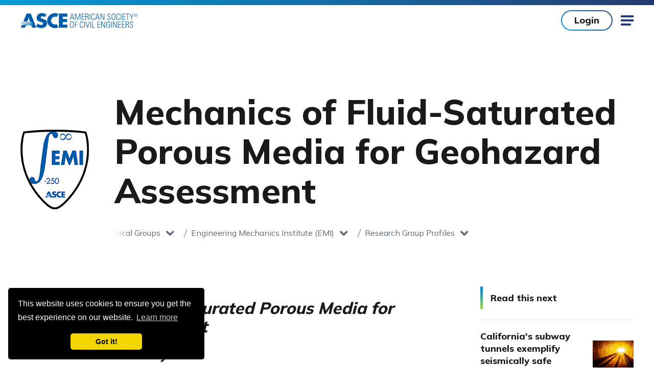

--- FILE ---
content_type: text/html; charset=utf-8
request_url: https://www.asce.org/communities/institutes-and-technical-groups/engineering-mechanics-institute/research-group-profiles/mechanics-of-fluid-saturated-porous-media-for-geohazard-assessment/
body_size: 15333
content:

<!doctype html>
<html lang="en-US" dir="ltr" data-disqus-src="asce-1" data-page-id="4e935c84c31844f7a0dd1921cc7701b9">
<head>
    <!-- Google Tag Manager -->
   

    <script>
             //test GTM ID is GTM-5KJLGDL
        (function (w, d, s, l, i) {
            w[l] = w[l] || []; w[l].push({
                'gtm.start':
                    new Date().getTime(), event: 'gtm.js'
            }); var f = d.getElementsByTagName(s)[0],
                j = d.createElement(s), dl = l != 'dataLayer' ? '&l=' + l : ''; j.async = true; j.src =
                'https://www.googletagmanager.com/gtm.js?id=' + i + dl; f.parentNode.insertBefore(j, f);
        })(window, document, 'script', 'dataLayer', 'GTM-5CMHVPG');

    </script>
    <!-- End Google Tag Manager -->
	
	<!-- Google Tag Manager for Chatbot -->

	<script>(function(w,d,s,l,i){w[l]=w[l]||[];w[l].push({'gtm.start':
	new Date().getTime(),event:'gtm.js'});var f=d.getElementsByTagName(s)[0],
	j=d.createElement(s),dl=l!='dataLayer'?'&l='+l:'';j.async=true;j.src=
	'https://www.googletagmanager.com/gtm.js?id='+i+dl;f.parentNode.insertBefore(j,f);
	})(window,document,'script','dataLayer','GTM-WNX92FK6');</script>

	<!-- End Google Tag Manager -->
	
    
    <link rel="stylesheet" href="https://cdn.icomoon.io/55136/ASCE/style.css?64vc5t">
    
    <link rel="preload" crossorigin="anonymous" as="font" href="/assets/fonts/icomoon.woff2?50r3zn">

    
    <link rel="preconnect" crossorigin="anonymous" href="//ajax.googleapis.com">
    <link rel="preconnect" crossorigin="anonymous" href="//use.typekit.net">
    <link rel="preconnect" crossorigin="anonymous" href="//p.typekit.net">
    <link rel="preconnect" crossorigin="anonymous" href="//cloud.typenetwork.com">
    <link rel="preconnect" crossorigin="anonymous" href="//www.google-analytics.com">
    <link rel="preconnect" crossorigin="anonymous" href="//www.google.com">
    <link rel="preconnect" crossorigin="anonymous" href="//stats.g.doubleclick.net">
    <link rel="preconnect" href="https://fonts.gstatic.com">

    
    <link href="https://fonts.googleapis.com/css2?family=Mulish:wght@400;500;700;800&display=swap" rel="stylesheet">

    <meta charset="utf-8">
    <meta http-equiv="X-UA-Compatible" content="IE=edge">
    <meta name="viewport" content="width=device-width, initial-scale=1.0">

    <title>Mechanics of Fluid-Saturated Porous Media for Geohazard Assessment | ASCE
</title>
    <meta name="description" content="EMI research group profile of Northwestern University on Mechanics of Fluid-Saturated Porous Media for Geohazard Assessment." />
    <meta name="keywords" content="" />
        <link rel="canonical" href="https://www.asce.org/communities/institutes-and-technical-groups/engineering-mechanics-institute/research-group-profiles/mechanics-of-fluid-saturated-porous-media-for-geohazard-assessment" />
    <link rel="stylesheet" href="/assets/css/style.css?v=VBFCZQAK" />

    
    <link rel="apple-touch-icon" sizes="180x180" href="/assets/pwa/icons/apple-touch-icon.png?v=is2021">
    <link rel="icon" type="image/png" sizes="32x32" href="/assets/pwa/icons/favicon-32x32.png?v=is2021">
    <link rel="icon" type="image/png" sizes="16x16" href="/assets/pwa/icons/favicon-16x16.png?v=is2021">
    <link rel="manifest" href="/assets/pwa/manifest.json?v=is2021" crossorigin="use-credentials">
    <link rel="mask-icon" href="/assets/pwa/icons/safari-pinned-tab.svg?v=is2021" color="#0273ba">
    <link rel="shortcut icon" href="/assets/pwa/icons/favicon.ico?v=is2021">
    <meta name="msapplication-TileColor" content="#0273ba">
    <meta name="msapplication-config" content="/assets/pwa/browserconfig.xml?v=is2021">
    <meta name="theme-color" content="#ffffff">

    

<meta property="og:url" content="https://www.asce.org/communities/institutes-and-technical-groups/engineering-mechanics-institute/research-group-profiles/mechanics-of-fluid-saturated-porous-media-for-geohazard-assessment" />
<meta property="og:title" content="Mechanics of Fluid-Saturated Porous Media for Geohazard Assessment" />
<meta property="og:description" content="EMI research group profile of Northwestern University on Mechanics of Fluid-Saturated Porous Media for Geohazard Assessment." />
<meta property="og:image" content="https://www.asce.org/-/media/asce-images-and-files/og-images/asce.jpg" />
<meta name="twitter:card" content="summary_large_image" />
<meta name="twitter:title" content="Mechanics of Fluid-Saturated Porous Media for Geohazard Assessment" />
<meta name="twitter:description" content="EMI research group profile of Northwestern University on Mechanics of Fluid-Saturated Porous Media for Geohazard Assessment." />
<meta name="twitter:image" content="https://www.asce.org/-/media/asce-images-and-files/og-images/asce.jpg" />

    

    
	<!-- BEGIN CHATBOT -->	
        <script src="https://cdn.botframework.com/botframework-webchat/latest/webchat.js"></script>
        <link rel="stylesheet" href="https://cdn.asce.org/asce-2027/event-concierge/chatbot.css">
        <script src="https://cdn.asce.org/asce-2027/event-concierge/chatbot.js"></script>
        <!-- END CHATBOT -->
<script data-cfasync="false" nonce="23f7730a-1aa6-42b7-8e84-d02219a68dda">try{(function(w,d){!function(j,k,l,m){if(j.zaraz)console.error("zaraz is loaded twice");else{j[l]=j[l]||{};j[l].executed=[];j.zaraz={deferred:[],listeners:[]};j.zaraz._v="5874";j.zaraz._n="23f7730a-1aa6-42b7-8e84-d02219a68dda";j.zaraz.q=[];j.zaraz._f=function(n){return async function(){var o=Array.prototype.slice.call(arguments);j.zaraz.q.push({m:n,a:o})}};for(const p of["track","set","debug"])j.zaraz[p]=j.zaraz._f(p);j.zaraz.init=()=>{var q=k.getElementsByTagName(m)[0],r=k.createElement(m),s=k.getElementsByTagName("title")[0];s&&(j[l].t=k.getElementsByTagName("title")[0].text);j[l].x=Math.random();j[l].w=j.screen.width;j[l].h=j.screen.height;j[l].j=j.innerHeight;j[l].e=j.innerWidth;j[l].l=j.location.href;j[l].r=k.referrer;j[l].k=j.screen.colorDepth;j[l].n=k.characterSet;j[l].o=(new Date).getTimezoneOffset();if(j.dataLayer)for(const t of Object.entries(Object.entries(dataLayer).reduce((u,v)=>({...u[1],...v[1]}),{})))zaraz.set(t[0],t[1],{scope:"page"});j[l].q=[];for(;j.zaraz.q.length;){const w=j.zaraz.q.shift();j[l].q.push(w)}r.defer=!0;for(const x of[localStorage,sessionStorage])Object.keys(x||{}).filter(z=>z.startsWith("_zaraz_")).forEach(y=>{try{j[l]["z_"+y.slice(7)]=JSON.parse(x.getItem(y))}catch{j[l]["z_"+y.slice(7)]=x.getItem(y)}});r.referrerPolicy="origin";r.src="/s.js?z="+btoa(encodeURIComponent(JSON.stringify(j[l])));q.parentNode.insertBefore(r,q)};["complete","interactive"].includes(k.readyState)?zaraz.init():j.addEventListener("DOMContentLoaded",zaraz.init)}}(w,d,"zarazData","script");window.zaraz._p=async d$=>new Promise(ea=>{if(d$){d$.e&&d$.e.forEach(eb=>{try{const ec=d.querySelector("script[nonce]"),ed=ec?.nonce||ec?.getAttribute("nonce"),ee=d.createElement("script");ed&&(ee.nonce=ed);ee.innerHTML=eb;ee.onload=()=>{d.head.removeChild(ee)};d.head.appendChild(ee)}catch(ef){console.error(`Error executing script: ${eb}\n`,ef)}});Promise.allSettled((d$.f||[]).map(eg=>fetch(eg[0],eg[1])))}ea()});zaraz._p({"e":["(function(w,d){})(window,document)"]});})(window,document)}catch(e){throw fetch("/t/t"),e;};</script></head>



<body >
    <!-- BEGIN NOINDEX -->
    <!-- Google Tag Manager (noscript) -->
    <noscript>
        <iframe src="https://www.googletagmanager.com/ns.html?id=GTM-5CMHVPG"
                height="0" width="0" style="display:none;visibility:hidden" title="Google Tag Manager"></iframe>
    </noscript>
    <!-- End Google Tag Manager (noscript) -->
	
	<!-- Google Tag Manager (noscript) Chatbot -->
	<noscript><iframe src="https://www.googletagmanager.com/ns.html?id=GTM-WNX92FK6"
	height="0" width="0" style="display:none;visibility:hidden"></iframe></noscript>
	<!-- End Google Tag Manager (noscript) -->
	
    <!-- END NOINDEX -->
    


<!-- BEGIN NOINDEX -->
<a class="sr-text" href="#maincontent" aria-label="Skip to main content">Skip to main content</a>
<!-- END NOINDEX -->


<!-- BEGIN NOINDEX -->



<script type="text/javascript">
    document.addEventListener("DOMContentLoaded",
        function () {
            externalComponentsSection = document.getElementById("coveo-searchbox-mobile-header");
            CoveoForSitecore.initExternalComponentsSection(externalComponentsSection);
        });
</script>
<!-- components/mobile-menu/mobile-menu.twig -->
<form method="post" id="mobile-logout-form" style="display:none" action="/api/logout?currentUrl=/communities/institutes-and-technical-groups/engineering-mechanics-institute/research-group-profiles/mechanics-of-fluid-saturated-porous-media-for-geohazard-assessment"></form>
<div class="mobile-menu" data-level="1" aria-hidden="true">
    <div class="mobile-menu-top">
        
        <div class="mobile-menu-user-buttons">
                <a href="https://sa360.asce.org/ASCEWebApp/SignIn/SignIn.aspx?ASCEURL=https://www.asce.org/communities/institutes-and-technical-groups/engineering-mechanics-institute/research-group-profiles/mechanics-of-fluid-saturated-porous-media-for-geohazard-assessment" class="btn">Login</a>
                <a class="btn -hollow" href="/membership/join" target="">Join</a>
        </div>

        <button class="mobile-menu-close icon-close js-mobile-menu-close"><span class="sr-text">Close</span></button>
        <button class="mobile-menu-back js-mobile-menu-back">Back</button>
    </div>

    <div class="mobile-menu-inner">
        <nav class="mobile-menu-nav" aria-label="Side Navigation">
            <ul class="mobile-menu-main">
                <div class="mobile-menu-main-search">
                    <label for="coveo-searchbox-mobile-header" class="sr-text">Search</label>
                    <div class="asce-coveo-search">
                        <div id="coveo-searchbox-mobile-header" data-search-interface-id="AsceMainSiteCoveoSearchInterface">
                            



<script>
    document.addEventListener("CoveoSearchEndpointInitialized", function() {
        var searchboxElement = document.getElementById("AsceMainSiteMobileHeaderGlobalSearchBox");
        searchboxElement.addEventListener("CoveoComponentInitialized", function() {
            CoveoForSitecore.initSearchboxIfStandalone(searchboxElement, "/search");
        });
    })
</script>    <div id="AsceMainSiteMobileHeaderGlobalSearchBox_container" class="coveo-for-sitecore-search-box-container"
                     data-prebind-maximum-age='currentMaximumAge'
>
        <div id="AsceMainSiteMobileHeaderGlobalSearchBox"
             class="CoveoSearchbox"
                             data-enable-omnibox='true'
                 data-prebind-maximum-age='currentMaximumAge'
                 data-placeholder='Search ASCE'
                 data-clear-filters-on-new-query='false'
>
            
            
<script type="text/javascript">
    document.addEventListener("CoveoSearchEndpointInitialized", function() {
        var componentId = "AsceMainSiteMobileHeaderGlobalSearchBox";
        var componentElement = document.getElementById(componentId);

        function showError(error) {
                console.error(error);
        }

        function areCoveoResourcesIncluded() {
            return typeof (Coveo) !== "undefined";
        }

        if (areCoveoResourcesIncluded()) {
            var event = document.createEvent("CustomEvent");
            event.initEvent("CoveoComponentInitialized", false, true);
            
            setTimeout(function() {
                componentElement.dispatchEvent(event);
            }, 0);
        } else {
            componentElement.classList.add("invalid");
            showError("The Coveo Resources component must be included in this page.");
        }
    });
</script>
            <div class="CoveoForSitecoreBindWithUserContext"></div>
            <div class="CoveoForSitecoreExpressions"></div>
            <div class="CoveoForSitecoreConfigureSearchHub" data-sc-search-hub="Search"></div>
        </div>
        
    </div>

                        </div>
                    </div>
                </div>

                
                <li class="mobile-menu-main-nav-link">
                    <a class="mobile-menu-main-link false" href="/publications-and-news" target="">Publications &amp; News</a>
                    <a class="mobile-menu-main-next icon-chevron js-mobile-menu-next" href="#">
                        <span class="sr-text">View Menu</span>
                    </a>
                    <div class="mobile-menu-main-panel" aria-hidden="true">
                        <ul>
                                <li>
                                    <div class="mobile-menu-column-heading">FEATURED</div>
                                        <div class="mobile-menu-column-link">
                                            <a href="/publications-and-news/asce-7" target="">ASCE 7</a>
                                        </div>
                                        <div class="mobile-menu-column-link">
                                            <a href="/publications-and-news/newsroom" target="">Newsroom</a>
                                        </div>
                                        <div class="mobile-menu-column-link">
                                            <a href="/publications-and-news/civil-engineering-source" target="">Civil Engineering Source</a>
                                        </div>
                                        <div class="mobile-menu-column-link">
                                            <a href="/publications-and-news/civil-engineering-source/civil-engineering-magazine" target="">Civil Engineering Magazine</a>
                                        </div>
                                        <div class="mobile-menu-column-link">
                                            <a href="/publications-and-news/codes-and-standards" target="">Codes &amp; Standards</a>
                                        </div>
                                        <div class="mobile-menu-column-link">
                                            <a href="/search/bookstore-incl-books---proceedings---codes-standards" target="">Bookstore</a>
                                        </div>
                                </li>
                                                            <li>
                                    <div class="mobile-menu-column-heading">By Type</div>
                                        <div class="mobile-menu-column-link">
                                            <a href="/search/books" target="">Books</a>
                                        </div>
                                        <div class="mobile-menu-column-link">
                                            <a href="/search/codes-standards-content-type" target="">Standards</a>
                                        </div>
                                        <div class="mobile-menu-column-link">
                                            <a href="https://ascelibrary.org/journals" target="_blank">Journals</a>
                                        </div>
                                        <div class="mobile-menu-column-link">
                                            <a href="/search/news-releases" target="">News Releases</a>
                                        </div>
                                        <div class="mobile-menu-column-link">
                                            <a href="/advocacy/policy-statements" target="">Policy Statements</a>
                                        </div>
                                        <div class="mobile-menu-column-link">
                                            <a href="/search/proceedings-content-type" target="">Proceedings</a>
                                        </div>
                                        <div class="mobile-menu-column-link">
                                            <a href="/search/videos---all" target="">Videos</a>
                                        </div>
                                        <div class="mobile-menu-column-link">
                                            <a href="/publications-and-news/contract-documents" target="">Contract Documents</a>
                                        </div>
                                </li>
                            <li>
                                <div class="mobile-menu-column-heading">Featured News</div>
                                <div class="mobile-menu-column-link">
                                    <a href="/publications-and-news/civil-engineering-source/article/2025/12/01/cities-want-to-invest-in-infrastructure-but-resources-are-lagging-report-finds"
                                       target="">Cities want to invest in infrastructure, but resources are lagging, report finds</a>
                                </div>
                                <div class="mobile-menu-column-link">
                                    <a href="/publications-and-news/civil-engineering-source/article/2025/12/08/autonomous-vehicles-are-here-but-where-are-they-going"
                                       target="">Autonomous vehicles are here. But where are they going?</a>
                                </div>
                                <div class="mobile-menu-column-link">
                                    <a href="/publications-and-news/civil-engineering-source"
                                       target="">View All</a>
                                </div>
                            </li>
                        </ul>
                    </div>
                </li>

                
                <li class="mobile-menu-main-nav-link">
                    <a class="mobile-menu-main-link false" href="/career-growth" target="">Career &amp; Growth</a>
                    <a class="mobile-menu-main-next icon-chevron js-mobile-menu-next" href="#">
                        <span class="sr-text">View Menu</span>
                    </a>
                    <div class="mobile-menu-main-panel" aria-hidden="true">
                        <ul>
                            <li>
                                    <div class="mobile-menu-column-heading">Jobs</div>
                                        <div class="mobile-menu-column-link">
                                            <a href="https://careers.asce.org/" target="_blank">Find Job Opportunities</a>
                                        </div>
                                        <div class="mobile-menu-column-link">
                                            <a href="https://employers.asce.org/" target="_blank">Post a Job</a>
                                        </div>
                                        <div class="mobile-menu-column-link">
                                            <a href="/career-growth/salary-and-workforce-research" target="">Salary &amp; Workforce Research</a>
                                        </div>
                            </li>
                            <li>
                                    <div class="mobile-menu-column-heading">Support For</div>
                                        <div class="mobile-menu-column-link">
                                            <a href="/career-growth/early-career-engineers" target="">Early Career Engineer</a>
                                        </div>
                                        <div class="mobile-menu-column-link">
                                            <a href="/career-growth/educators" target="">Educators</a>
                                        </div>
                                        <div class="mobile-menu-column-link">
                                            <a href="/career-growth/experienced-engineers" target="">Experienced Engineer</a>
                                        </div>
                                        <div class="mobile-menu-column-link">
                                            <a href="/career-growth/late-career" target="">Late Career</a>
                                        </div>
                                        <div class="mobile-menu-column-link">
                                            <a href="/career-growth/students" target="">Students</a>
                                        </div>
                            </li>
                            <li>
                                    <div class="mobile-menu-column-heading">Resources</div>
                                        <div class="mobile-menu-column-link">
                                            <a href="/career-growth/leader-development" target="">Leader Development</a>
                                        </div>
                                        <div class="mobile-menu-column-link">
                                            <a href="/career-growth/ethics" target="">Ethics</a>
                                        </div>
                                        <div class="mobile-menu-column-link">
                                            <a href="/career-growth/awards-and-honors" target="">Awards &amp; Honors</a>
                                        </div>
                                        <div class="mobile-menu-column-link">
                                            <a href="/communities/get-involved" target="">Get Involved</a>
                                        </div>
                                        <div class="mobile-menu-column-link">
                                            <a href="/career-growth/career-paths" target="">Career Paths</a>
                                        </div>
                                        <div class="mobile-menu-column-link">
                                            <a href="/career-growth/civil-engineering-certification" target="">Civil Engineering Certification</a>
                                        </div>
                                        <div class="mobile-menu-column-link">
                                            <a href="/career-growth/pre-college-outreach" target="">Pre-College Outreach</a>
                                        </div>
                            </li>
                        </ul>
                    </div>
                </li>

                
                <li class="mobile-menu-main-nav-link">
                    <a class="mobile-menu-main-link false" href="/education-and-events" target="">Education &amp; Events</a>
                    <a class="mobile-menu-main-next icon-chevron js-mobile-menu-next" href="#">
                        <span class="sr-text">View Menu</span>
                    </a>
                    <div class="mobile-menu-main-panel" aria-hidden="true">
                        <ul>
                            <li>
                                    <div class="mobile-menu-column-heading">Continuing Education</div>
                                        <div class="mobile-menu-column-link">
                                            <a href="/education-and-events/explore-education" target="">Explore Education</a>
                                        </div>
                                        <div class="mobile-menu-column-link">
                                            <a href="https://sa360.asce.org/ASCEWebApp/Benefits/Membership/Freeondemandwebinars.aspx" target="_blank">Free PDH Courses</a>
                                        </div>
                                        <div class="mobile-menu-column-link">
                                            <a href="https://mylearning.asce.org/diweb/dashboard" target="_blank">myLearning Login</a>
                                        </div>
                            </li>
                            <li>
                                    <div class="mobile-menu-column-heading">Featured </div>
                                        <div class="mobile-menu-column-link">
                                            <a href="https://www.asceweek.org/" target="_blank">ASCE Seminar Week</a>
                                        </div>
                                        <div class="mobile-menu-column-link">
                                            <a href="https://mylearning.asce.org/diweb/catalog/item?id=9386038" target="_blank">Upcoming Courses</a>
                                        </div>
                                        <div class="mobile-menu-column-link">
                                            <a href="/education-and-events/explore-education/exam-preparation" target="">Exam Preparation</a>
                                        </div>
                                        <div class="mobile-menu-column-link">
                                            <a href="/education-and-events/explore-education/customized-training" target="">Customized Training</a>
                                        </div>
                            </li>
                            <li>
                                    <div class="mobile-menu-column-heading">Events</div>
                                        <div class="mobile-menu-column-link">
                                            <a href="/education-and-events/events" target="">Find an Upcoming Conference or Event</a>
                                        </div>
                                        <div class="mobile-menu-column-link">
                                            <a href="/membership/corporate-engagement" target="">Sponsorship &amp; Engagement Opportunities</a>
                                        </div>
                                        <div class="mobile-menu-column-link">
                                            <a href="/education-and-events/events/call-for-submissions" target="">Call for Submissions</a>
                                        </div>
                                        <div class="mobile-menu-column-link">
                                            <a href="https://www.lidconference.org/" target="_blank">International Low Impact Development Conference</a>
                                        </div>
                                        <div class="mobile-menu-column-link">
                                            <a href="https://www.aei-conference.org/" target="_blank">AEI | IDR 2026 Conference</a>
                                        </div>
                                        <div class="mobile-menu-column-link">
                                            <a href="https://experience.asce.org" target="">ASCE2027: The Infrastructure &amp; Engineering Experience</a>
                                        </div>
                            </li>
                        </ul>
                    </div>
                </li>

                
                <li class="mobile-menu-main-nav-link">
                    <a class="mobile-menu-main-link false" href="/communities" target="">Communities</a>
                    <a class="mobile-menu-main-next icon-chevron js-mobile-menu-next" href="#">
                        <span class="sr-text">View Menu</span>
                    </a>
                    <div class="mobile-menu-main-panel" aria-hidden="true">
                        <ul>
                            <li>
                                <div class="mobile-menu-column-link">
                                    <a href="/communities/find-a-group" target="">Find a group</a>
                                </div>
                                <div class="mobile-menu-column-link">
                                    <a href="/communities/institutes-and-technical-groups" target="">Institutes &amp; Technical Groups</a>
                                </div>
                                <div class="mobile-menu-column-link">
                                    <a href="/communities/get-involved" target="">Get Involved</a>
                                </div>
                                <div class="mobile-menu-column-link">
                                    <a href="https://collaborate.asce.org/home" target="_blank">Collaborate Community</a>
                                </div>
                                <div class="mobile-menu-column-link">
                                    <a href="https://collaborate.asce.org/communities/communities-of-practice" target="_blank">Communities of Practice</a>
                                </div>
                            </li>
                            <!-- add my groups and interest-->
                                                            <li>
                                    <div class="mobile-menu-column-heading"></div>
                                        <div class="mobile-menu-column-link">
                                            <a href="/communities/younger-members" target="">Younger Members</a>
                                        </div>
                                        <div class="mobile-menu-column-link">
                                            <a href="/advocacy/key-contacts" target="">Key Contact Advocates</a>
                                        </div>
                                        <div class="mobile-menu-column-link">
                                            <a href="/communities/student-members" target="">Student Members</a>
                                        </div>
                                        <div class="mobile-menu-column-link">
                                            <a href="/communities/global-activities" target="">Global Activities</a>
                                        </div>
                                        <div class="mobile-menu-column-link">
                                            <a href="/communities/committees" target="">Committees</a>
                                        </div>
                                        <div class="mobile-menu-column-link">
                                            <a href="/membership/corporate-engagement/organization-partners" target="">Organization Partners</a>
                                        </div>
                                </li>
                        </ul>
                    </div>
                </li>

                
                    <li class="mobile-menu-main-nav-link">
                        <a class="mobile-menu-main-link false" href="/topics" target="">Topics</a>
                        <a class="mobile-menu-main-next icon-chevron js-mobile-menu-next" href="#">
                            <span class="sr-text">View Menu</span>
                        </a>
                        <div class="mobile-menu-main-panel" aria-hidden="true">
                            <ul>
                                <li>
                                        <div class="mobile-menu-column-heading">Topics</div>
                                            <div class="mobile-menu-column-link">
                                                <a href="/topics/ai-and-civil-engineering" target="">AI and Civil Engineering</a>
                                            </div>
                                            <div class="mobile-menu-column-link">
                                                <a href="/topics/civil-engineering-workforce-development" target="">Civil Engineering Workforce Development</a>
                                            </div>
                                            <div class="mobile-menu-column-link">
                                                <a href="/topics/cybersecurity" target="">Cybersecurity</a>
                                            </div>
                                            <div class="mobile-menu-column-link">
                                                <a href="/topics/disaster-response" target="">Disaster Response</a>
                                            </div>
                                            <div class="mobile-menu-column-link">
                                                <a href="/topics/equity-infrastructure" target="">Equity and Infrastructure</a>
                                            </div>
                                            <div class="mobile-menu-column-link">
                                                <a href="/topics/health-and-safety" target="">Health and Safety</a>
                                            </div>
                                            <div class="mobile-menu-column-link">
                                                <a href="/topics/modular-design-and-construction" target="">Modular Design and Construction</a>
                                            </div>
                                            <div class="mobile-menu-column-link">
                                                <a href="/topics/renewable-energy" target="">Renewable Energy</a>
                                            </div>
                                </li>
                                <li>
                                </li>
                                <li>
                                </li>
                            </ul>
                        </div>
                    </li>
                
                <li class="mobile-menu-utility-nav-link">
                    <a class="mobile-menu-main-link js-mobile-menu-next" href="" target="">ASCE Sites
                                <span class="mobile-menu-main-next icon-chevron">
                                    <span class="sr-text">View Menu</span>
                                </span>

                    </a>

                        <div class="mobile-menu-main-panel" aria-hidden="true">
                            <ul>
                                <li>
                                        <div class="mobile-menu-column-heading">ASCE Sites</div>
                                                                            <div class="mobile-menu-column-link">
                                            <a href="https://amplify.asce.org/" target="_blank">ASCE AMPLIFY</a>
                                        </div>
                                        <div class="mobile-menu-column-link">
                                            <a href="https://www.ascefoundation.org/" target="_blank">ASCE Foundation</a>
                                        </div>
                                        <div class="mobile-menu-column-link">
                                            <a href="https://ascelibrary.org/" target="_blank">ASCE Library</a>
                                        </div>
                                        <div class="mobile-menu-column-link">
                                            <a href="https://www.ascemediasales.org/" target="_blank">ASCE Media Sales</a>
                                        </div>
                                        <div class="mobile-menu-column-link">
                                            <a href="https://collaborate.asce.org/home" target="_blank">Collaborate Community</a>
                                        </div>
                                        <div class="mobile-menu-column-link">
                                            <a href="https://www.futureworldvision.org/" target="_blank">Future World Vision</a>
                                        </div>
                                        <div class="mobile-menu-column-link">
                                            <a href="https://infrastructurereportcard.org/" target="_blank">Infrastructure Report Card</a>
                                        </div>
                                        <div class="mobile-menu-column-link">
                                            <a href="https://mylearning.asce.org/diweb/catalog/t/69727/sort/+n" target="_blank">MyLearning</a>
                                        </div>
                                </li>
                            </ul>
                        </div>
                </li>


                <li class="mobile-menu-utility-nav-link">
                    <a class="mobile-menu-main-link " href="/membership" target="">Membership
                                <span class="mobile-menu-main-next icon-chevron">
                                    <span class="sr-text">View Menu</span>
                                </span>

                    </a>
                        <div class="mobile-menu-main-panel" aria-hidden="true">
                            <ul>
                                <li>
                                                                            <div class="mobile-menu-column-link">
                                            <a href="/membership" target="">Overview</a>
                                        </div>
                                        <div class="mobile-menu-column-link">
                                            <a href="/membership/join" target="">Become a member</a>
                                        </div>
                                        <div class="mobile-menu-column-link">
                                            <a href="https://sp360.asce.org/PersonifyEbusiness/Membership/Renew-Membership" target="">Renew</a>
                                        </div>
                                </li>
                            </ul>
                        </div>
                </li>

                
                    <li class="mobile-menu-side-nav-link">
                        <a class="mobile-menu-main-link" href="/about-asce" target="">About ASCE</a>
                    </li>
                    <li class="mobile-menu-side-nav-link">
                        <a class="mobile-menu-main-link" href="/initiatives" target="">Initiatives</a>
                    </li>
                    <li class="mobile-menu-side-nav-link">
                        <a class="mobile-menu-main-link" href="/advocacy" target="">Advocacy</a>
                    </li>
                    <li class="mobile-menu-side-nav-link">
                        <a class="mobile-menu-main-link" href="/advertise-or-sponsor" target="">Advertise or Sponsor</a>
                    </li>
                    <li class="mobile-menu-side-nav-link">
                        <a class="mobile-menu-main-link" href="/diversity-equity-and-inclusion" target="">Diversity, Equity &amp; Inclusion</a>
                    </li>
                    <li class="mobile-menu-side-nav-link">
                        <a class="mobile-menu-main-link" href="/about-civil-engineering/history-and-heritage/historic-landmarks" target="">Historic Landmarks</a>
                    </li>
                    <li class="mobile-menu-side-nav-link">
                        <a class="mobile-menu-main-link" href="/contact-us" target="">Contact Us</a>
                    </li>
                                    <div class="mobile-menu-side-nav-button">
                        <a href="https://www.ascefoundation.org/how-to-give/online-gift" target="_blank" class="btn -white">Make a Donation</a>
                    </div>
                <nav class="mobile-menu-side-nav-social-links" aria-label="Social Media Links">
                    <ul>
                        <li>
                            <a class="icon-linkedin" href="https://www.linkedin.com/company/americansocietyofcivilengineers" target="_blank" rel="noopener">
                                <span class="sr-text">linkedin</span>
                            </a>
                        </li>
                        <li>
                            <a class="icon-facebook" href="https://www.facebook.com/ASCE.org" target="_blank" rel="noopener">
                                <span class="sr-text">facebook</span>
                            </a>
                        </li>
                        <li>
                            <a class="icon-twitter" href="https://twitter.com/ascetweets" target="_blank" rel="noopener">
                                <span class="sr-text">twitter</span>
                            </a>
                        </li>
                        <li>
                            <a class="icon-youtube" href="https://www.youtube.com/channel/UCriMdyJ4zLJflaNZSQKgABQ" target="_blank" rel="noopener">
                                <span class="sr-text">youtube</span>
                            </a>
                        </li>
                        <li>
                            <a class="icon-instagram" href="https://www.instagram.com/accounts/login/?next=/asce_hq/" target="_blank" rel="noopener">
                                <span class="sr-text">instagram</span>
                            </a>
                        </li>
                    </ul>
                </nav>

            </ul>
        </nav>

        
    </div>
</div>


<div class="page-container detail-page">
    

<script type="text/javascript">
    document.addEventListener("DOMContentLoaded",
        function () {
            externalComponentsSection = document.getElementById("coveo-searchbox-site-header");
            CoveoForSitecore.initExternalComponentsSection(externalComponentsSection);
        });
</script>
<!-- components/site-header/site-header.twig -->
<form method="post" id="logout-form" style="display:none" action="/api/logout?currentUrl=/communities/institutes-and-technical-groups/engineering-mechanics-institute/research-group-profiles/mechanics-of-fluid-saturated-porous-media-for-geohazard-assessment"></form>
<header class="site-header ">
    <div class="site-header-inner">
        <!-- Main Nav -->
        <nav class="site-header-nav" aria-label="Main Site Navigation">
            <div class="site-header-logo">
                <a href="/">
                    <img src="/-/media/images/asce/logos/logo_1029.svg" alt="ASCE American Society of Civil Engineers">
                </a>
            </div>
            <div class="site-header-nav-wrapper">
                <ul class="site-header-utility-nav" aria-role="Navigation">
                    <li class="site-header-utility-nav-item">
                        <a href="" target="" class="site-header-utility-nav-link"
                           data-children="true"><span>ASCE Sites</span></a>
                        <ul class="site-header-utility-nav-dropdown">
                            <li class="site-header-utility-nav-dropdown-block">
                                    <div class="site-header-utility-nav-dropdown-block-heading">ASCE Sites</div>
                                <ul class="site-header-utility-nav-dropdown-items">
                                        <li class="site-header-utility-nav-dropdown-item">
                                            <a href="https://amplify.asce.org/" target="_blank"><span>ASCE AMPLIFY</span></a>
                                        </li>
                                        <li class="site-header-utility-nav-dropdown-item">
                                            <a href="https://www.ascefoundation.org/" target="_blank"><span>ASCE Foundation</span></a>
                                        </li>
                                        <li class="site-header-utility-nav-dropdown-item">
                                            <a href="https://ascelibrary.org/" target="_blank"><span>ASCE Library</span></a>
                                        </li>
                                        <li class="site-header-utility-nav-dropdown-item">
                                            <a href="https://www.ascemediasales.org/" target="_blank"><span>ASCE Media Sales</span></a>
                                        </li>
                                        <li class="site-header-utility-nav-dropdown-item">
                                            <a href="https://collaborate.asce.org/home" target="_blank"><span>Collaborate Community</span></a>
                                        </li>
                                        <li class="site-header-utility-nav-dropdown-item">
                                            <a href="https://www.futureworldvision.org/" target="_blank"><span>Future World Vision</span></a>
                                        </li>
                                        <li class="site-header-utility-nav-dropdown-item">
                                            <a href="https://infrastructurereportcard.org/" target="_blank"><span>Infrastructure Report Card</span></a>
                                        </li>
                                        <li class="site-header-utility-nav-dropdown-item">
                                            <a href="https://mylearning.asce.org/diweb/catalog/t/69727/sort/+n" target="_blank"><span>MyLearning</span></a>
                                        </li>
                                </ul>
                            </li>
                        </ul>
                    </li>
                    <li class="site-header-utility-nav-item">
                        <a href="/membership" target="" class="site-header-utility-nav-link"
                           data-children="true"><span>Membership</span></a>
                        <ul class="site-header-utility-nav-dropdown">
                            <li class="site-header-utility-nav-dropdown-block">
                                <ul class="site-header-utility-nav-dropdown-items">
                                        <li class="site-header-utility-nav-dropdown-item">
                                            <a href="/membership" target="" class=""><span>Overview</span></a>
                                        </li>
                                        <li class="site-header-utility-nav-dropdown-item">
                                            <a href="/membership/join" target="" class=""><span>Become a member</span></a>
                                        </li>
                                        <li class="site-header-utility-nav-dropdown-item">
                                            <a href="https://sp360.asce.org/PersonifyEbusiness/Membership/Renew-Membership" target=""><span>Renew</span></a>
                                        </li>
                                </ul>
                            </li>
                        </ul>
                    </li>
                    <li class="site-header-utility-nav-item -login">
                            <a href="https://sa360.asce.org/ASCEWebApp/SignIn/SignIn.aspx?ASCEURL=https://www.asce.org/communities/institutes-and-technical-groups/engineering-mechanics-institute/research-group-profiles/mechanics-of-fluid-saturated-porous-media-for-geohazard-assessment"
                               class="site-header-utility-nav-link -login"
                               data-children="false"><span>Login</span></a>
                    </li>
                        <li class="site-header-utility-nav-item -join">
                            <a href="/membership/join"
                               target=""
                               class="site-header-utility-nav-link"><span>Join</span></a>
                        </li>
                </ul>

                <ul class="site-header-main-nav">
                    
                    <li class="site-header-item">
                        <a href="/publications-and-news" target="" data-active="false" data-children="true">Publications &amp; News</a>
                        <ul class="site-header-main-nav-dropdown -publication-and-news" role="list">
                            <div class="site-header-main-nav-dropdown-column-1" role="listitem">
                                <div class="site-header-main-nav-dropdown-block">
                                    <div class="site-header-main-nav-dropdown-block-heading">FEATURED</div>
                                        <ul class="site-header-main-nav-dropdown-items">
                                                <li class="site-header-main-nav-dropdown-item">
                                                    <a href="/publications-and-news/asce-7" target="" data-active="false"><span>ASCE 7</span></a>
                                                </li>
                                                <li class="site-header-main-nav-dropdown-item">
                                                    <a href="/publications-and-news/newsroom" target="" data-active="false"><span>Newsroom</span></a>
                                                </li>
                                                <li class="site-header-main-nav-dropdown-item">
                                                    <a href="/publications-and-news/civil-engineering-source" target="" data-active="false"><span>Civil Engineering Source</span></a>
                                                </li>
                                                <li class="site-header-main-nav-dropdown-item">
                                                    <a href="/publications-and-news/civil-engineering-source/civil-engineering-magazine" target="" data-active="false"><span>Civil Engineering Magazine</span></a>
                                                </li>
                                                <li class="site-header-main-nav-dropdown-item">
                                                    <a href="/publications-and-news/codes-and-standards" target="" data-active="false"><span>Codes &amp; Standards</span></a>
                                                </li>
                                                <li class="site-header-main-nav-dropdown-item">
                                                    <a href="/search/bookstore-incl-books---proceedings---codes-standards" target="" data-active="false"><span>Bookstore</span></a>
                                                </li>
                                        </ul>
                                </div>
                            </div>
                            <div class="site-header-main-nav-dropdown-column-2" role="listitem">
                                <div class="site-header-main-nav-dropdown-block">
                                    <div class="site-header-main-nav-dropdown-block-heading">By Type</div>
                                        <ul class="site-header-main-nav-dropdown-items">
                                                <li class="site-header-main-nav-dropdown-item">
                                                    <a href="/search/books" target="" data-active="false"><span>Books</span></a>
                                                </li>
                                                <li class="site-header-main-nav-dropdown-item">
                                                    <a href="/search/codes-standards-content-type" target="" data-active="false"><span>Standards</span></a>
                                                </li>
                                                <li class="site-header-main-nav-dropdown-item">
                                                    <a href="https://ascelibrary.org/journals" target="_blank" data-active="false"><span>Journals</span></a>
                                                </li>
                                                <li class="site-header-main-nav-dropdown-item">
                                                    <a href="/search/news-releases" target="" data-active="false"><span>News Releases</span></a>
                                                </li>
                                                <li class="site-header-main-nav-dropdown-item">
                                                    <a href="/advocacy/policy-statements" target="" data-active="false"><span>Policy Statements</span></a>
                                                </li>
                                                <li class="site-header-main-nav-dropdown-item">
                                                    <a href="/search/proceedings-content-type" target="" data-active="false"><span>Proceedings</span></a>
                                                </li>
                                                <li class="site-header-main-nav-dropdown-item">
                                                    <a href="/search/videos---all" target="" data-active="false"><span>Videos</span></a>
                                                </li>
                                                <li class="site-header-main-nav-dropdown-item">
                                                    <a href="/publications-and-news/contract-documents" target="" data-active="false"><span>Contract Documents</span></a>
                                                </li>
                                        </ul>
                                </div>
                            </div>
                            <div class="site-header-main-nav-dropdown-column-3" role="listitem">
                                <div class="site-header-main-nav-dropdown-block">
                                    <div class="site-header-main-nav-dropdown-block-heading">Featured News</div>
                                    <ul class="site-header-main-nav-dropdown-items">
                                        <li class="site-header-main-nav-dropdown-item">
                                            <a href="/publications-and-news/civil-engineering-source/article/2025/12/01/cities-want-to-invest-in-infrastructure-but-resources-are-lagging-report-finds"
                                               target=""
                                               data-active="false"
                                               class="-bold-link"><span>Cities want to invest in infrastructure, but resources are lagging, report finds</span></a>
                                        </li>
                                        <li class="site-header-main-nav-dropdown-item">
                                            <a href="/publications-and-news/civil-engineering-source/article/2025/12/08/autonomous-vehicles-are-here-but-where-are-they-going"
                                               target=""
                                               data-active="false"
                                               class="-bold-link"><span>Autonomous vehicles are here. But where are they going?</span></a>
                                        </li>
                                        <li class="site-header-main-nav-dropdown-item">
                                            <a href="/publications-and-news/civil-engineering-source"
                                               target=""
                                               class="-arrow-link"><span>View All</span></a>
                                        </li>
                                    </ul>
                                </div>
                            </div>
                        </ul>
                    </li>

                    
                    <li class="site-header-item">
                        <a href="/career-growth" target="" data-active="false" data-children="true">Career &amp; Growth</a>
                        <ul class="site-header-main-nav-dropdown -careers" role="list">
                            <div class="site-header-main-nav-dropdown-column-1" role="listitem">
                                <div class="site-header-main-nav-dropdown-block">
                                    <div class="site-header-main-nav-dropdown-block-heading">Jobs</div>
                                        <ul class="site-header-main-nav-dropdown-items">
                                                <li class="site-header-main-nav-dropdown-item">
                                                    <a href="https://careers.asce.org/" target="_blank" data-active="false"><span>Find Job Opportunities</span></a>
                                                </li>
                                                <li class="site-header-main-nav-dropdown-item">
                                                    <a href="https://employers.asce.org/" target="_blank" data-active="false"><span>Post a Job</span></a>
                                                </li>
                                                <li class="site-header-main-nav-dropdown-item">
                                                    <a href="/career-growth/salary-and-workforce-research" target="" data-active="false"><span>Salary &amp; Workforce Research</span></a>
                                                </li>
                                        </ul>
                                </div>
                                <div class="site-header-main-nav-dropdown-block">
                                    <div class="site-header-main-nav-dropdown-block-heading">Support For</div>
                                        <ul class="site-header-main-nav-dropdown-items">
                                                <li class="site-header-main-nav-dropdown-item">
                                                    <a href="/career-growth/early-career-engineers" target="" data-active="false"><span>Early Career Engineer</span></a>
                                                </li>
                                                <li class="site-header-main-nav-dropdown-item">
                                                    <a href="/career-growth/educators" target="" data-active="false"><span>Educators</span></a>
                                                </li>
                                                <li class="site-header-main-nav-dropdown-item">
                                                    <a href="/career-growth/experienced-engineers" target="" data-active="false"><span>Experienced Engineer</span></a>
                                                </li>
                                                <li class="site-header-main-nav-dropdown-item">
                                                    <a href="/career-growth/late-career" target="" data-active="false"><span>Late Career</span></a>
                                                </li>
                                                <li class="site-header-main-nav-dropdown-item">
                                                    <a href="/career-growth/students" target="" data-active="false"><span>Students</span></a>
                                                </li>
                                        </ul>
                                </div>
                            </div>
                            <div class="site-header-main-nav-dropdown-column-2" role="listitem">
                                <div class="site-header-main-nav-dropdown-block">
                                    <div class="site-header-main-nav-dropdown-block-heading">Resources</div>
                                        <ul class="site-header-main-nav-dropdown-items">
                                                <li class="site-header-main-nav-dropdown-item">
                                                    <a href="/career-growth/leader-development" target="" data-active="false"><span>Leader Development</span></a>
                                                </li>
                                                <li class="site-header-main-nav-dropdown-item">
                                                    <a href="/career-growth/ethics" target="" data-active="false"><span>Ethics</span></a>
                                                </li>
                                                <li class="site-header-main-nav-dropdown-item">
                                                    <a href="/career-growth/awards-and-honors" target="" data-active="false"><span>Awards &amp; Honors</span></a>
                                                </li>
                                                <li class="site-header-main-nav-dropdown-item">
                                                    <a href="/communities/get-involved" target="" data-active="false"><span>Get Involved</span></a>
                                                </li>
                                                <li class="site-header-main-nav-dropdown-item">
                                                    <a href="/career-growth/career-paths" target="" data-active="false"><span>Career Paths</span></a>
                                                </li>
                                                <li class="site-header-main-nav-dropdown-item">
                                                    <a href="/career-growth/civil-engineering-certification" target="" data-active="false"><span>Civil Engineering Certification</span></a>
                                                </li>
                                                <li class="site-header-main-nav-dropdown-item">
                                                    <a href="/career-growth/pre-college-outreach" target="" data-active="false"><span>Pre-College Outreach</span></a>
                                                </li>
                                        </ul>
                                </div>
                            </div>
                        </ul>

                    </li>

                    
                    <li class="site-header-item">
                        <a href="/education-and-events" target="" data-active="false" data-children="true">Education &amp; Events</a>
                        <ul class="site-header-main-nav-dropdown" role="list">
                            <div class="site-header-main-nav-dropdown-column-1" role="listitem">
                                <div class="site-header-main-nav-dropdown-block">
                                    <div class="site-header-main-nav-dropdown-block-heading">Continuing Education</div>
                                        <ul class="site-header-main-nav-dropdown-items">
                                                <li class="site-header-main-nav-dropdown-item">
                                                    <a href="/education-and-events/explore-education" target="" data-active="false"><span>Explore Education</span></a>
                                                </li>
                                                <li class="site-header-main-nav-dropdown-item">
                                                    <a href="https://sa360.asce.org/ASCEWebApp/Benefits/Membership/Freeondemandwebinars.aspx" target="_blank" data-active="false"><span>Free PDH Courses</span></a>
                                                </li>
                                                <li class="site-header-main-nav-dropdown-item">
                                                    <a href="https://mylearning.asce.org/diweb/dashboard" target="_blank" data-active="false"><span>myLearning Login</span></a>
                                                </li>
                                        </ul>
                                </div>
                                <div class="site-header-main-nav-dropdown-block">
                                    <div class="site-header-main-nav-dropdown-block-heading">Featured </div>
                                        <ul class="site-header-main-nav-dropdown-items">
                                                <li class="site-header-main-nav-dropdown-item">
                                                    <a href="https://www.asceweek.org/" target="_blank" data-active="false"><span>ASCE Seminar Week</span></a>
                                                </li>
                                                <li class="site-header-main-nav-dropdown-item">
                                                    <a href="https://mylearning.asce.org/diweb/catalog/item?id=9386038" target="_blank" data-active="false"><span>Upcoming Courses</span></a>
                                                </li>
                                                <li class="site-header-main-nav-dropdown-item">
                                                    <a href="/education-and-events/explore-education/exam-preparation" target="" data-active="false"><span>Exam Preparation</span></a>
                                                </li>
                                                <li class="site-header-main-nav-dropdown-item">
                                                    <a href="/education-and-events/explore-education/customized-training" target="" data-active="false"><span>Customized Training</span></a>
                                                </li>
                                        </ul>
                                </div>
                            </div>
                            <div class="site-header-main-nav-dropdown-column-2" role="listitem">
                                <div class="site-header-main-nav-dropdown-block">
                                    <div class="site-header-main-nav-dropdown-block-heading">Events</div>
                                        <ul class="site-header-main-nav-dropdown-items">
                                                <li class="site-header-main-nav-dropdown-item">
                                                    <a href="/education-and-events/events" target="" data-active="false"><span>Find an Upcoming Conference or Event</span></a>
                                                </li>
                                                <li class="site-header-main-nav-dropdown-item">
                                                    <a href="/membership/corporate-engagement" target="" data-active="false"><span>Sponsorship &amp; Engagement Opportunities</span></a>
                                                </li>
                                                <li class="site-header-main-nav-dropdown-item">
                                                    <a href="/education-and-events/events/call-for-submissions" target="" data-active="false"><span>Call for Submissions</span></a>
                                                </li>
                                                <li class="site-header-main-nav-dropdown-item">
                                                    <a href="https://www.lidconference.org/" target="_blank" data-active="false"><span>International Low Impact Development Conference</span></a>
                                                </li>
                                                <li class="site-header-main-nav-dropdown-item">
                                                    <a href="https://www.aei-conference.org/" target="_blank" data-active="false"><span>AEI | IDR 2026 Conference</span></a>
                                                </li>
                                                <li class="site-header-main-nav-dropdown-item">
                                                    <a href="https://experience.asce.org" target="" data-active="false"><span>ASCE2027: The Infrastructure &amp; Engineering Experience</span></a>
                                                </li>
                                        </ul>
                                </div>
                            </div>
                        </ul>
                    </li>

                    
                    <li class="site-header-item">
                        <a href="/communities" target="" data-active="false" data-children="true">Communities</a>
                        <ul class="site-header-main-nav-dropdown" role="list">
                            <div class="site-header-main-nav-dropdown-column-1" role="listitem">
                                <div class="site-header-main-nav-dropdown-block">
                                    <ul class="site-header-main-nav-dropdown-items">
                                            <li class="site-header-main-nav-dropdown-item">
                                                <a href="/communities/find-a-group" target="" data-active="false" class="-bold-link"><span>Find a group</span></a>
                                                <p>Locate your region, section, or branch</p>
                                            </li>

                                    </ul>
                                </div>
                                <div class="site-header-main-nav-dropdown-block">
                                    <ul class="site-header-main-nav-dropdown-items">
                                            <li class="site-header-main-nav-dropdown-item">
                                                <a href="/communities/institutes-and-technical-groups" target="" data-active="false" class="-bold-link"><span>Institutes &amp; Technical Groups</span></a>
                                                <p>Network and interact with the leading minds in your profession.</p>
                                            </li>

                                    </ul>
                                </div>
                                <div class="site-header-main-nav-dropdown-block">
                                    <ul class="site-header-main-nav-dropdown-items">
                                            <li class="site-header-main-nav-dropdown-item">
                                                <a href="/communities/get-involved" target="" data-active="false" class="-bold-link"><span>Get Involved</span></a>
                                                <p>Give back to the civil engineering community: volunteer, mentor, donate and more. </p>
                                            </li>

                                    </ul>
                                </div>
                                <div class="site-header-main-nav-dropdown-block">
                                    <ul class="site-header-main-nav-dropdown-items">
                                            <li class="site-header-main-nav-dropdown-item">
                                                <a href="https://collaborate.asce.org/home" target="_blank" data-active="false" class="-bold-link"><span>Collaborate Community</span></a>
                                                <p>Join the discussion with civil engineers across the world.</p>
                                            </li>

                                    </ul>
                                </div>
                                <div class="site-header-main-nav-dropdown-block">
                                    <ul class="site-header-main-nav-dropdown-items">
                                            <li class="site-header-main-nav-dropdown-item">
                                                <a href="https://collaborate.asce.org/communities/communities-of-practice" target="_blank" data-active="false" class="-bold-link"><span>Communities of Practice</span></a>
                                                <p></p>
                                            </li>

                                    </ul>
                                </div>
                            </div>
                            <div class="site-header-main-nav-dropdown-column-2" role="listitem">
                                <div class="site-header-main-nav-dropdown-block">
                                    <div class="site-header-main-nav-dropdown-block-heading"></div>
                                        <ul class="site-header-main-nav-dropdown-items">
                                                <li class="site-header-main-nav-dropdown-item">
                                                    <a href="/communities/younger-members" target="" data-active="false"><span>Younger Members</span></a>
                                                </li>
                                                <li class="site-header-main-nav-dropdown-item">
                                                    <a href="/advocacy/key-contacts" target="" data-active="false"><span>Key Contact Advocates</span></a>
                                                </li>
                                                <li class="site-header-main-nav-dropdown-item">
                                                    <a href="/communities/student-members" target="" data-active="false"><span>Student Members</span></a>
                                                </li>
                                                <li class="site-header-main-nav-dropdown-item">
                                                    <a href="/communities/global-activities" target="" data-active="false"><span>Global Activities</span></a>
                                                </li>
                                                <li class="site-header-main-nav-dropdown-item">
                                                    <a href="/communities/committees" target="" data-active="false"><span>Committees</span></a>
                                                </li>
                                                <li class="site-header-main-nav-dropdown-item">
                                                    <a href="/membership/corporate-engagement/organization-partners" target="" data-active="false"><span>Organization Partners</span></a>
                                                </li>
                                        </ul>
                                </div>
                            </div>
                        </ul>
                    </li>

                    
                    <li class="site-header-item">
                        <a href="/topics" target="" data-active="false" data-children="true">Topics</a>
                        <ul class="site-header-main-nav-dropdown" role="list">
                            <div class="site-header-main-nav-dropdown-column-1" role="listitem">
                                <div class="site-header-main-nav-dropdown-block">
                                    <div class="site-header-main-nav-dropdown-block-heading">Topics</div>
                                        <ul class="site-header-main-nav-dropdown-items">
                                                <li class="site-header-main-nav-dropdown-item">
                                                    <a href="/topics/ai-and-civil-engineering" target="" data-active="false"><span>AI and Civil Engineering</span></a>
                                                </li>
                                                <li class="site-header-main-nav-dropdown-item">
                                                    <a href="/topics/civil-engineering-workforce-development" target="" data-active="false"><span>Civil Engineering Workforce Development</span></a>
                                                </li>
                                                <li class="site-header-main-nav-dropdown-item">
                                                    <a href="/topics/cybersecurity" target="" data-active="false"><span>Cybersecurity</span></a>
                                                </li>
                                                <li class="site-header-main-nav-dropdown-item">
                                                    <a href="/topics/disaster-response" target="" data-active="false"><span>Disaster Response</span></a>
                                                </li>
                                                <li class="site-header-main-nav-dropdown-item">
                                                    <a href="/topics/equity-infrastructure" target="" data-active="false"><span>Equity and Infrastructure</span></a>
                                                </li>
                                                <li class="site-header-main-nav-dropdown-item">
                                                    <a href="/topics/health-and-safety" target="" data-active="false"><span>Health and Safety</span></a>
                                                </li>
                                                <li class="site-header-main-nav-dropdown-item">
                                                    <a href="/topics/modular-design-and-construction" target="" data-active="false"><span>Modular Design and Construction</span></a>
                                                </li>
                                                <li class="site-header-main-nav-dropdown-item">
                                                    <a href="/topics/renewable-energy" target="" data-active="false"><span>Renewable Energy</span></a>
                                                </li>
                                        </ul>
                                </div>
                                <div class="site-header-main-nav-dropdown-block">
                                    <div class="site-header-main-nav-dropdown-block-heading"></div>
                                </div>
                            </div>
                            <div class="site-header-main-nav-dropdown-column-2" role="listitem">
                                <div class="site-header-main-nav-dropdown-block">
                                    <div class="site-header-main-nav-dropdown-block-heading"></div>
                                </div>
                            </div>
                        </ul>
                    </li>

                    <li role="none" class="site-header-main-nav-item">
                        <a href="#" class="site-header-main-nav-search-trigger js-search-open"><span class="sr-text">Search</span></a>
                    </li>
                    <li role="none" class="site-header-main-nav-item">
                        <a href="#" class="site-header-main-nav-side-nav js-side-nav-trigger"><span class="sr-text">Side Navigation</span></a>
                    </li>
                </ul>
            </div>
        </nav>
    </div>
    <div class="site-header-side-nav js-side-nav" data-menu="closed" aria-hidden="true">
        <div class="site-header-side-nav-top">
            <button class="site-header-side-nav-close icon-close js-side-nav-close"><span class="sr-text">Close</span></button>
        </div>
        <div class="site-header-side-nav-inner">
            <nav class="site-header-side-nav-nav" aria-label="Side Navigation">
                <div class="site-header-side-nav-links">
                        <div class="site-header-side-nav-link">
                            <a href="/about-asce" target="">About ASCE</a>
                        </div>
                        <div class="site-header-side-nav-link">
                            <a href="/initiatives" target="">Initiatives</a>
                        </div>
                        <div class="site-header-side-nav-link">
                            <a href="/advocacy" target="">Advocacy</a>
                        </div>
                        <div class="site-header-side-nav-link">
                            <a href="/advertise-or-sponsor" target="">Advertise or Sponsor</a>
                        </div>
                        <div class="site-header-side-nav-link">
                            <a href="/diversity-equity-and-inclusion" target="">Diversity, Equity &amp; Inclusion</a>
                        </div>
                        <div class="site-header-side-nav-link">
                            <a href="/about-civil-engineering/history-and-heritage/historic-landmarks" target="">Historic Landmarks</a>
                        </div>
                        <div class="site-header-side-nav-link">
                            <a href="/contact-us" target="">Contact Us</a>
                        </div>
                </div>
                    <div class="site-header-side-nav-button">
                        <a href="https://www.ascefoundation.org/how-to-give/online-gift" target="_blank" class="btn -white">Make a Donation</a>
                    </div>
                <nav class="site-header-side-nav-social-links" aria-label="Social Media Links">
                    <ul>
                        <li>
                            <a class="icon-linkedin" href="https://www.linkedin.com/company/americansocietyofcivilengineers" target="_blank" rel="noopener">
                                <span class="sr-text">linkedin</span>
                            </a>
                        </li>
                        <li>
                            <a class="icon-facebook" href="https://www.facebook.com/ASCE.org" target="_blank" rel="noopener">
                                <span class="sr-text">facebook</span>
                            </a>
                        </li>
                        <li>
                            <a class="icon-twitter" href="https://twitter.com/ascetweets" target="_blank" rel="noopener">
                                <span class="sr-text">twitter</span>
                            </a>
                        </li>
                        <li>
                            <a class="icon-youtube" href="https://www.youtube.com/channel/UCriMdyJ4zLJflaNZSQKgABQ" target="_blank" rel="noopener">
                                <span class="sr-text">youtube</span>
                            </a>
                        </li>
                        <li>
                            <a class="icon-instagram" href="https://www.instagram.com/accounts/login/?next=/asce_hq/" target="_blank" rel="noopener">
                                <span class="sr-text">instagram</span>
                            </a>
                        </li>
                    </ul>
                </nav>
            </nav>
        </div>
    </div>

    <div class="site-header-search-container -js-container">
        <div class="site-header-search">
            
            <button class="site-header-search-close icon-close js-site-header-search-close"><span class="sr-text">Close</span></button>
            <div class="site-header-search-inner">
                <label for="coveo-searchbox-site-header" class="site-header-search-label">Search</label>
                <div class="site-header-search-wrapper">
                    <div class="asce-coveo-search">
                        <div id="coveo-searchbox-site-header" data-search-interface-id="AsceMainSiteCoveoSearchInterface">
                            



<script>
    document.addEventListener("CoveoSearchEndpointInitialized", function() {
        var searchboxElement = document.getElementById("AsceMainSiteHeaderGlobalSearchBox");
        searchboxElement.addEventListener("CoveoComponentInitialized", function() {
            CoveoForSitecore.initSearchboxIfStandalone(searchboxElement, "/search");
        });
    })
</script>    <div id="AsceMainSiteHeaderGlobalSearchBox_container" class="coveo-for-sitecore-search-box-container"
                     data-prebind-maximum-age='currentMaximumAge'
>
        <div id="AsceMainSiteHeaderGlobalSearchBox"
             class="CoveoSearchbox"
                             data-enable-omnibox='true'
                 data-prebind-maximum-age='currentMaximumAge'
                 data-placeholder='Search ASCE'
                 data-clear-filters-on-new-query='false'
>
            
            
<script type="text/javascript">
    document.addEventListener("CoveoSearchEndpointInitialized", function() {
        var componentId = "AsceMainSiteHeaderGlobalSearchBox";
        var componentElement = document.getElementById(componentId);

        function showError(error) {
                console.error(error);
        }

        function areCoveoResourcesIncluded() {
            return typeof (Coveo) !== "undefined";
        }

        if (areCoveoResourcesIncluded()) {
            var event = document.createEvent("CustomEvent");
            event.initEvent("CoveoComponentInitialized", false, true);
            
            setTimeout(function() {
                componentElement.dispatchEvent(event);
            }, 0);
        } else {
            componentElement.classList.add("invalid");
            showError("The Coveo Resources component must be included in this page.");
        }
    });
</script>
            <div class="CoveoForSitecoreBindWithUserContext"></div>
            <div class="CoveoForSitecoreExpressions"></div>
            <div class="CoveoForSitecoreConfigureSearchHub" data-sc-search-hub="Search"></div>
        </div>
        
    </div>

                        </div>
                    </div>
                </div>
            </div>
        </div>
    </div>
</header>
    <header class="mobile-header">
        <div class="mobile-header-inner">
            <a href="/">
                <img src="/-/media/images/asce/logos/logo_1029.svg?iar=0&amp;hash=8876BF12A06E22451CED2193852DCB39" class="mobile-header-logo" alt="ASCE American Society of Civil Engineers" />
            </a>
            <div class="mobile-header-nav">
                    <a class="btn -small" href="https://sa360.asce.org/ASCEWebApp/SignIn/SignIn.aspx?ASCEURL=https://www.asce.org/communities/institutes-and-technical-groups/engineering-mechanics-institute/research-group-profiles/mechanics-of-fluid-saturated-porous-media-for-geohazard-assessment">Login</a>                    
                <button type="button" class="mobile-menu-trigger js-mobile-menu-toggle">
                    <span class="sr-text">Mobile Menu</span>
                </button>
            </div>
        </div>
    </header>

    <!-- END NOINDEX -->
    <main id="maincontent" aria-label="Page Content">
        <div class="grid-container">
            
                <!-- components/institutes-hero/institutes-hero.twig -->
    <section class="institutes-hero">
        <div class="institutes-hero-inner">
            <div class="institutes-hero-shield">
                <img src="/-/media/images/asce/institute-shields/emi.png?h=158&amp;iar=0&amp;w=134&amp;hash=5617B28DB372FC4E46A9C2D942651C07" alt="EMI shield logo" width="134" height="158" />
            </div>
            <div class="institutes-hero-content">
                <h1 class="h1">Mechanics of Fluid-Saturated Porous Media for Geohazard Assessment</h1>
                    <!-- BEGIN NOINDEX -->
    <nav class="breadcrumbs ">
        <ul class="breadcrumbs-list">
            <li class="breadcrumbs-list-item"><a href="/" class="breadcrumbs-list-item-link icon-home"><span class="sr-text">Home</span></a></li>
                <li class="breadcrumbs-list-item">

                    <a class="breadcrumbs-list-item-link  -has-dropdown" href="/communities">
                        Communities
                    </a>
                        <button class="breadcrumbs-list-item-arrow icon-chevron" tabindex="-1"><span class="sr-text">toggle dropdown</span></button>
                        <ul class="breadcrumbs-list-item-dropdown">
                                <li>
                                    <a href="/communities/committees">Committees</a>
                                </li>
                                <li>
                                    <a href="/communities/find-a-group">Find a group</a>
                                </li>
                                <li>
                                    <a href="/communities/get-involved">Get Involved</a>
                                </li>
                                <li>
                                    <a href="/communities/global-activities">Global Activities</a>
                                </li>
                                <li>
                                    <a href="/communities/institutes-and-technical-groups">Institutes &amp; Technical Groups</a>
                                </li>
                                <li>
                                    <a href="/communities/student-members">Student Members</a>
                                </li>
                                <li>
                                    <a href="/communities/younger-members">Younger Members</a>
                                </li>
                        </ul>
                </li>
                <li class="breadcrumbs-list-item">

                    <a class="breadcrumbs-list-item-link  -has-dropdown" href="/communities/institutes-and-technical-groups">
                        Institutes &amp; Technical Groups
                    </a>
                        <button class="breadcrumbs-list-item-arrow icon-chevron" tabindex="-1"><span class="sr-text">toggle dropdown</span></button>
                        <ul class="breadcrumbs-list-item-dropdown">
                                <li>
                                    <a href="/communities/institutes-and-technical-groups/aerospace-engineering">Aerospace Engineering</a>
                                </li>
                                <li>
                                    <a href="/communities/institutes-and-technical-groups/architectural-engineering-institute">Architectural Engineering Institute (AEI)</a>
                                </li>
                                <li>
                                    <a href="/communities/institutes-and-technical-groups/changing-climate">Changing Climate</a>
                                </li>
                                <li>
                                    <a href="/communities/institutes-and-technical-groups/coasts-oceans-ports-rivers-institute">Coasts, Oceans, Ports &amp; Rivers Institute (COPRI)</a>
                                </li>
                                <li>
                                    <a href="/communities/institutes-and-technical-groups/cold-regions-engineering">Cold Regions Engineering</a>
                                </li>
                                <li>
                                    <a href="/communities/institutes-and-technical-groups/computing-division">Computing Division</a>
                                </li>
                                <li>
                                    <a href="/communities/institutes-and-technical-groups/construction-institute">Construction Institute (CI)</a>
                                </li>
                                <li>
                                    <a href="/communities/institutes-and-technical-groups/energy-division">Energy Division</a>
                                </li>
                                <li>
                                    <a href="/communities/institutes-and-technical-groups/engineering-mechanics-institute">Engineering Mechanics Institute (EMI)</a>
                                </li>
                                <li>
                                    <a href="/communities/institutes-and-technical-groups/environmental-and-water-resources-institute">Environmental &amp; Water Resources Institute</a>
                                </li>
                                <li>
                                    <a href="/communities/institutes-and-technical-groups/forensic-engineering-division">Forensic Engineering Division</a>
                                </li>
                                <li>
                                    <a href="/communities/institutes-and-technical-groups/geo-institute">Geo-Institute (G-I)</a>
                                </li>
                                <li>
                                    <a href="/communities/institutes-and-technical-groups/infrastructure-resilience-division">Infrastructure Resilience Division (IRD)</a>
                                </li>
                                <li>
                                    <a href="/communities/institutes-and-technical-groups/infrastructure-risk-management">Infrastructure Risk Management</a>
                                </li>
                                <li>
                                    <a href="/communities/institutes-and-technical-groups/structural-engineering-institute">Structural Engineering Institute (SEI)</a>
                                </li>
                                <li>
                                    <a href="/communities/institutes-and-technical-groups/sustainability">Sustainability</a>
                                </li>
                                <li>
                                    <a href="/communities/institutes-and-technical-groups/transportation-and-development-institute">Transportation &amp; Development Institute (T&amp;DI)</a>
                                </li>
                                <li>
                                    <a href="/communities/institutes-and-technical-groups/utility-engineering-and-surveying-institute">Utility Engineering and Surveying Institute (UESI)</a>
                                </li>
                        </ul>
                </li>
                <li class="breadcrumbs-list-item">

                    <a class="breadcrumbs-list-item-link  -has-dropdown" href="/communities/institutes-and-technical-groups/engineering-mechanics-institute">
                        Engineering Mechanics Institute (EMI)
                    </a>
                        <button class="breadcrumbs-list-item-arrow icon-chevron" tabindex="-1"><span class="sr-text">toggle dropdown</span></button>
                        <ul class="breadcrumbs-list-item-dropdown">
                                <li>
                                    <a href="/communities/institutes-and-technical-groups/engineering-mechanics-institute/younger-members">Younger Members</a>
                                </li>
                                <li>
                                    <a href="/communities/institutes-and-technical-groups/engineering-mechanics-institute/about">About</a>
                                </li>
                                <li>
                                    <a href="/communities/institutes-and-technical-groups/engineering-mechanics-institute/awards">Awards</a>
                                </li>
                                <li>
                                    <a href="/communities/institutes-and-technical-groups/engineering-mechanics-institute/committees">Committees</a>
                                </li>
                                <li>
                                    <a href="/communities/institutes-and-technical-groups/engineering-mechanics-institute/conferences-and-events">Conferences &amp; Events</a>
                                </li>
                                <li>
                                    <a href="/communities/institutes-and-technical-groups/engineering-mechanics-institute/education-and-careers">Education &amp; Careers</a>
                                </li>
                                <li>
                                    <a href="/communities/institutes-and-technical-groups/engineering-mechanics-institute/emi-dynamics-seminar-series">EMI Dynamics Seminar Series</a>
                                </li>
                                <li>
                                    <a href="/communities/institutes-and-technical-groups/engineering-mechanics-institute/emi-presidents-message">EMI President&#39;s Message</a>
                                </li>
                                <li>
                                    <a href="/communities/institutes-and-technical-groups/engineering-mechanics-institute/lecture-series">Lecture Series</a>
                                </li>
                                <li>
                                    <a href="/communities/institutes-and-technical-groups/engineering-mechanics-institute/membership">Membership</a>
                                </li>
                                <li>
                                    <a href="/communities/institutes-and-technical-groups/engineering-mechanics-institute/news">News</a>
                                </li>
                                <li>
                                    <a href="/communities/institutes-and-technical-groups/engineering-mechanics-institute/publications">Publications</a>
                                </li>
                                <li>
                                    <a href="/communities/institutes-and-technical-groups/engineering-mechanics-institute/research-group-profiles">Research Group Profiles</a>
                                </li>
                        </ul>
                </li>
                <li class="breadcrumbs-list-item">

                    <a class="breadcrumbs-list-item-link  -has-dropdown" href="/communities/institutes-and-technical-groups/engineering-mechanics-institute/research-group-profiles">
                        Research Group Profiles
                    </a>
                        <button class="breadcrumbs-list-item-arrow icon-chevron" tabindex="-1"><span class="sr-text">toggle dropdown</span></button>
                        <ul class="breadcrumbs-list-item-dropdown">
                                <li>
                                    <a href="/communities/institutes-and-technical-groups/engineering-mechanics-institute/research-group-profiles/submit">Submit an EMI Research Group profile</a>
                                </li>
                                <li>
                                    <a href="/communities/institutes-and-technical-groups/engineering-mechanics-institute/research-group-profiles/beam-lab-at-penn-state-university">BEAM Lab at Penn State University</a>
                                </li>
                                <li>
                                    <a href="/communities/institutes-and-technical-groups/engineering-mechanics-institute/research-group-profiles/ecole-normale-superieure-paris-saclay">Ecole Normale Superieure Paris-Saclay</a>
                                </li>
                                <li>
                                    <a href="/communities/institutes-and-technical-groups/engineering-mechanics-institute/research-group-profiles/hurley-research-group">Hurley Research Group</a>
                                </li>
                                <li>
                                    <a href="/communities/institutes-and-technical-groups/engineering-mechanics-institute/research-group-profiles/innovative-and-smart-infrastructure-group">Innovative and Smart Infrastructure Group</a>
                                </li>
                                <li>
                                    <a href="/communities/institutes-and-technical-groups/engineering-mechanics-institute/research-group-profiles/laboratory-for-intelligent-infrastructure-technology">Laboratory for Intelligent InFrastructure Technology</a>
                                </li>
                        </ul>
                </li>
        </ul>
    </nav>
    <!-- END NOINDEX -->


            </div>
        </div>
    </section>


            <!-- components/layouts/detail-layout/detail-layout.twig -->
<div class="detail-layout">
    <div class="detail-content">
        <div class="content-wrapper">
            <div class="hero-content">
                
            </div>
            <article class="main-content">
                
                    <!-- components/rich-text/rich-text.twig -->
    <section class="rich-text wysiwyg-content">
        <div class="rich-text-inner">
            <h2><em>Mechanics of Fluid-Saturated Porous Media for Geohazard Assessment</em></h2>
<h3>Northwestern University</h3>
<p><a href="/cdn-cgi/l/email-protection#8ee9a3ecfbfdedeffce0ebfcefcee0e1fcfae6f9ebfdfaebfce0a0ebeafb" rel="external noopener" target="_blank">Giuseppe Buscarnera</a></p>
<h3>Problems</h3>
<p>Geomaterials are porous, discrete and heterogeneous media continuously exposed to interactions with the environment. These solids host multiple fluids, with which they establish physical and chemical interactions. As a result, natural and human-induced fluctuations in environmental conditions change their strength and deformation properties, thus playing a key role in a number of applications, such as the forecasting of natural hazards, the management of infrastructures, the optimization of energy technologies and the underground disposal of hazardous substances. The goal of our group is to gain a fundamental insight into the mechanics of geomaterials, as well as into the natural and technological systems that are controlled by their stress-strain response. Our long-term objective is to strengthen the impact of geomechanics in the interpretation, management and mitigation of geological, environmental and energy-related risks, i.e. societal challenges in which the multi-physical processes taking place in earthen materials play a pivotal role.</p>
<h3>Approach</h3>
<p>Our research focuses on the interaction between mechanical processes and the environmental agents which may cause unstable deformations in natural deposits. The emphasis of our research is on the effect of multi-physical interactions on the inelastic behavior of porous geological solids. Specifically, we address the role of multi-phase flow and reaction-transport by incorporating their effects into non-linear constitutive models for geomaterials, as well as by inspecting the mathematical implications of environmental perturbations. The problems that we address span multiple-length scales, from the microscopic compounds forming soils and rocks to the natural slopes that constitute a landscape and interact with infrastructures.</p>
<figure class="wysiwyg-image -center-small">      <img src="/-/media/asce-images-and-files/communities/institutes-and-technical-groups/engineering-mechanics/images/rgp/emi-poromech-rgp-figure_sm.jpg"  alt="Fluid-Saturated Porous Media figure" /></figure>
<h3>Findings</h3>
<p>By using plasticity models for unsaturated soils and principles of material stability we derived a second-order energy measure for unsaturated porous media, as well as controllability thresholds for different types of failure. This has allowed us to take into account the role of changes in capillary pressure suction and moisture content in material stability analyses, thus differentiating the initiation conditions of frictional slips of limited mobility and those associated with the initiation of runaway failures promoted by soil liquefaction. Such findings have been incorporated into predictive models for landslide hazard assessment, which are capable of mapping the spatiotemporal progression of the triggering of life-threatening landslides.</p>
<h3>Impact</h3>
<p>This research can enhance our ability to locate different forms of slope failures via physically-based models, as well as to assess the impact of changing climate patterns on the hazard exposure of densely populated urban settings. The incorporation of principles of geomechanics into the practice of landslide forecasting has broad societal impacts in terms of risk assessment and land-use planning and can impact a broad range of problems dominated by the interplay between human activities and natural processes in the near-surface.</p>
<h3>Core competencies</h3>
<ul style="padding-left:1.5em;">
    <li>Constitutive Modeling</li>
    <li>Geomechanics</li>
    <li>Poromechanics of Unsaturated Soils</li>
    <li>Material Stability</li>
    <li>Geohazard Forecasting</li>
</ul>
<h3>Current research team members</h3>
<ul style="padding-left:1.5em;">
    <li>Giuseppe Buscarnera (PI) </li>
    <li>Changbum Sohn (Graduate student)</li>
    <li>Ghassan Shahin (Graduate student)</li>
    <li>Yanni Chen (Graduate student)</li>
    <li>Xiang Li (Graduate student)</li>
    <li>Dawa Seo (Graduate student)</li>
    <li>Ritaja Rai (Graduate student)</li>
    <li>Karla Lopez (Undergraduate student)</li>
    <li>Alex Toporek (Undergraduate student) </li>
</ul>

        </div>

    </section>



<!-- components/tags/tags.twig -->
    <div class="tags">
        <div class="tags-inner">
            <div class="tags-content">
                <ul>
                                            <li><a href="/search?#sort=relevancy&amp;f:topicsflat=[Continuum+Mechanics]">Continuum Mechanics</a></li>
                        <li><a href="/search?#sort=relevancy&amp;f:topicsflat=[Fluid+Mechanics]">Fluid Mechanics</a></li>
                        <li><a href="/search?#sort=relevancy&amp;f:topicsflat=[Material+Mechanics]">Material Mechanics</a></li>
                                            <li><a href="/search?#sort=relevancy&amp;q=EMI+Research+Group">EMI Research Group</a></li>
                        <li><a href="/search?#sort=relevancy&amp;q=Computational+Mechanics">Computational Mechanics</a></li>
                        <li><a href="/search?#sort=relevancy&amp;q=Nonlinear+Mechanics">Nonlinear Mechanics</a></li>
                        <li><a href="/search?#sort=relevancy&amp;q=Poromechanics">Poromechanics</a></li>
                        <li><a href="/search?#sort=relevancy&amp;q=Computational+Geomechanics">Computational Geomechanics</a></li>
                </ul>
            </div>
        </div>
    </div>
    <!-- BEGIN NOINDEX -->
    <aside class="social-share">
        <div class="social-share-title">Share</div>
        <ul class="social-share-services">
            <li><a data-service="facebook" href="#"><span class="sr-text">Share on Facebook</span></a></li>
            <li><a data-service="twitter" href="#"><span class="sr-text">Share on Twitter</span></a></li>
            <li><a data-service="linkedin" href="#"><span class="sr-text">Share on LinkedIn</span></a></li>
        </ul>
    </aside>
    <!-- END NOINDEX -->


            </article>
        </div>
        <aside class="sidebar-content">
            

<!-- BEGIN NOINDEX -->
<!-- components/related-items/related-items.twig -->
    <aside class="related-items">
        <div class="eyebrow -large -lowercase">Read this next</div>
        <ul class="related-items-list">
                <li class="related-items-item">
                    <a href="/publications-and-news/civil-engineering-source/civil-engineering-magazine/issues/magazine-issue/article/2024/09/californias-subway-tunnels-exemplify-seismically-safe-infrastructure" class="related-items-link">
                        <div class="related-items-link-text">California&#39;s subway tunnels exemplify seismically safe infrastructure</div>
                                <div class="related-items-link-img">
                                    <img src="/-/media/asce-images-and-files/publications-and-news/civil-engineering-magazine/images/2024/09-september-2024/cep-feature-californias-subway-tunnels-exemplify-seismically-safe-infrastructure/52.jpg?cx=0&amp;cy=0&amp;cw=80&amp;ch=56&amp;hash=DB65C4AC1505A272F50BCAD45682211C" alt="A rail tunnel is brightly lit. ">
                                </div>

                    </a>
                </li>
                <li class="related-items-item">
                    <a href="/publications-and-news/civil-engineering-source/civil-engineering-magazine/issues/magazine-issue/article/2024/05/structural-engineers-are-adapting-earthquake-technology" class="related-items-link">
                        <div class="related-items-link-text">Structural engineers are adapting earthquake technology</div>
                                <div class="related-items-link-img">
                                    <img src="/-/media/asce-images-and-files/publications-and-news/civil-engineering-magazine/images/2024/05-may-2024/cep-technology-structural-engineers-are-adapting-earthquake-technology/tech_for_promo_grid.jpg?cx=0.42&amp;cy=0.45&amp;cw=80&amp;ch=56&amp;hash=77886F94F980246A79F3798D91152C0A" alt="Photograph shows the lines on a seismograph. ">
                                </div>

                    </a>
                </li>
                <li class="related-items-item">
                    <a href="/publications-and-news/civil-engineering-source/civil-engineering-magazine/article/2023/10/could-metamaterials-steer-seismic-waves-away-from-buildings" class="related-items-link">
                        <div class="related-items-link-text">Could metamaterials steer seismic waves away from buildings? </div>
                                <div class="related-items-link-img">
                                    <img src="/-/media/asce-images-and-files/publications-and-news/civil-engineering-magazine/images/2023/10-october/ceo-could-metamaterials-steer-seismic-waves-away-from-buildings-10-17-23/sample-copy-resized.jpg?cx=0&amp;cy=0&amp;cw=80&amp;ch=56&amp;hash=102054EFDACF336B6D144D4337C8B7C6" alt="Image courtesy University of Missouri">
                                </div>

                    </a>
                </li>
        </ul>
    </aside>
<!-- END NOINDEX -->

        </aside>
    </div>
</div>
    <!-- components/accordion/accordion.twig -->
    <section class="accordion">
                    <h2 class="accordion-title h3">Additional information</h2>
        
        <ul class="accordion-items">
                        <li class="accordion-item" data-expanded="false">
                            <h3 class="h5">
                                    <button id="accordion-4492a3c554734116907ef750ec3f0a0c" class="accordion-trigger h5" aria-expanded="false" aria-controls="accordion-item-4492a3c554734116907ef750ec3f0a0c">
                                        Selected publications
                                    </button>
                            </h3>
                            <div id="accordion-item-4492a3c554734116907ef750ec3f0a0c" class="accordion-content" role="region" aria-labelledby="accordion-4492a3c554734116907ef750ec3f0a0c" aria-hidden="true">
                                <div class="wysiwyg-content">
                                    <ol style="padding-left:1.5em;">
    <li>Liz&aacute;rraga, J. J., Frattini, P., Crosta, G. B., &amp; Buscarnera, G. (2017). Regional-scale modelling of shallow landslides with different initiation mechanisms: Sliding versus liquefaction. Engineering Geology, 228, 346-356.</li>
    <li>Marinelli, F., Pisan&ograve;, F., Di Prisco, C., &amp; Buscarnera, G. (2017). Model-based interpretation of undrained creep instability in loose sands. G&eacute;otechnique, 1-14.</li>
    <li>Mihalache, C., &amp; Buscarnera, G. (2016). Diffusive instability of pore pressure transients in deformable unsaturated soils. Journal of Engineering Mechanics, 142(11), 04016091.</li>
    <li>Mihalache, C., &amp; Buscarnera, G. (2014). Is wetting collapse an unstable compaction process?. Journal of Geotechnical and Geoenvironmental Engineering, 141(2), 04014098.</li>
    <li>Buscarnera, G., &amp; Di Prisco, C. (2013). Soil stability and flow slides in unsaturated shallow slopes: can saturation events trigger liquefaction processes? G&eacute;otechnique, 63(10), 801.</li>
</ol>
                                </div>
                            </div>
                        </li>
        </ul>
    </section>


        </div>
    </main>
    <!-- BEGIN NOINDEX -->
    <footer class="site-footer">
    <div class="site-footer-inner">
        <div class="site-footer-top">
            <nav class="site-footer-nav" aria-label="Footer Navigation">
                <ul class="site-footer-nav-left">
        <li><a href="/career-growth" target="">Career &amp; Growth</a></li>
        <li><a href="/publications-and-news" target="">Publication &amp; News</a></li>
        <li><a href="/education-and-events/explore-education" target="">Explore Education</a></li>
        <li><a href="/search/events---all" target="">Events</a></li>
        <li><a href="/communities" target="">Communities</a></li>
        <li><a href="/about-asce" target="">About ASCE</a></li>
                </ul>
                <ul class="site-footer-nav-right">
        <li><a href="https://www.ascefoundation.org/how-to-give/online-gift" target="_blank">Donate</a></li>
        <li><a href="/membership/join" target="">Join</a></li>
        <li><a href="https://sp360.asce.org/PersonifyEbusiness/Membership/Renew-Membership.aspx" target="_blank">Renew</a></li>
        <li><a href="https://careers.asce.org/jobs" target="_blank">Jobs in civil engineering</a></li>
        <li><a href="/publications-and-news/newsroom" target="">For media inquiries</a></li>
        <li><a href="/help" target="">Help</a></li>
                            <li>
            <a class="btn -small -gray site-footer-login" title="Login" href="https://sa360.asce.org/ASCEWebApp/SignIn/SignIn.aspx?ASCEURL=https://www.asce.org/">Login</a>
        </li>
                </ul>
            </nav>
        </div>

        <div class="site-footer-bottom">
            <a href="https://www.asce.org " class="site-footer-logo"><img src="/-/media/images/asce/logos/logo-footer_1029.svg" alt="ASCE American Society of Civil Engineers"></a>
            <nav class="site-footer-contact" aria-label="Contact Links">
                <ul>
        <li>
            <a href="tel:1-800-548-2723" class="site-footer-contact-link">800-548-2723 (ASCE)</a>
        </li>
        <li>
            <a href="tel:01-703-295-6300" class="site-footer-contact-link">+1-703-295-6300 (international)</a>
        </li>
<li>
    <a href="/contact-us" target="" class="site-footer-contact-link">Contact Us</a>
</li>
                </ul>
            </nav>
            <nav class="site-footer-social" aria-label="Social Media Links">
                <ul>
        <li>
            <a class="icon-twitter"
               href="https://twitter.com/ascetweets"
               target="_blank"
               rel="noopener">
                <span class="sr-text">Twitter</span>
            </a>
        </li>
        <li>
            <a class="icon-linkedin"
               href="https://www.linkedin.com/company/americansocietyofcivilengineers"
               target="_blank"
               rel="noopener">
                <span class="sr-text">Linkedin</span>
            </a>
        </li>
        <li>
            <a class="icon-youtube"
               href="https://www.youtube.com/user/AmerSocCivilEng"
               target="_blank"
               rel="noopener">
                <span class="sr-text">YouTube</span>
            </a>
        </li>
        <li>
            <a class="icon-instagram"
               href="https://www.instagram.com/asce_hq/"
               target="_blank"
               rel="noopener">
                <span class="sr-text">Instagram</span>
            </a>
        </li>
        <li>
            <a class="icon-facebook"
               href="https://www.facebook.com/ASCE.org"
               target="_blank"
               rel="noopener">
                <span class="sr-text">Facebook</span>
            </a>
        </li>
                </ul>
                <ul>
                    <li>
                        
                        <button class="btn -gray -small site-footer-chat" onclick="toggleChat();">
                            <span>Chat</span>
                        </button>
                    </li>
        <li>
            <a class="icon-whatsapp"
               href="https://wa.me/17033429615"
               target="_blank"
               rel="noopener">
                <span>Chat on WhatsApp</span>
            </a>
        </li>
                </ul>
            </nav>

            <div class="site-footer-copyright">
                <p>&#169; 2025 American Society of Civil Engineers</p>
            </div>
            <div class="site-footer-links">
                <ul>
        <li>
            <a href="/about-asce/code-of-conduct" target="">Code of Conduct</a>
        </li>
        <li>
            <a href="/about-asce/privacy" target="">Privacy</a>
        </li>
        <li>
            <a href="/about-asce/terms-conditions" target="">Terms &amp; Conditions</a>
        </li>
                </ul>
            </div>
        </div>
    </div>
</footer> 
    <!-- END NOINDEX -->
</div>


<!-- BEGIN NOINDEX -->

<!-- END NOINDEX -->
    <!-- BEGIN NOINDEX -->
    <!-- jQuery -->
    <script data-cfasync="false" src="/cdn-cgi/scripts/5c5dd728/cloudflare-static/email-decode.min.js"></script><script src="https://ajax.googleapis.com/ajax/libs/jquery/3.5.1/jquery.min.js"></script>

    <!-- Sitecore form scripts -->
    

    <!-- Coveo Search Resources -->
    <link rel="stylesheet" href="https://static.cloud.coveo.com/searchui/v2.10110/css/CoveoFullSearch.css" />
<link rel="stylesheet" href="https://static.cloud.coveo.com/coveoforsitecore/ui/v0.61.2/css/CoveoForSitecore.css" />
<script class="coveo-script" type="text/javascript" src='https://static.cloud.coveo.com/searchui/v2.10110/js/CoveoJsSearch.Lazy.min.js'></script>
<script class="coveo-for-sitecore-script" type="text/javascript" src='https://static.cloud.coveo.com/coveoforsitecore/ui/v0.61.2/js/CoveoForSitecore.Lazy.min.js'></script>
<script type="text/javascript" src="https://static.cloud.coveo.com/searchui/v2.10110/js/cultures/en.js"></script>

<div>


    
    
    <!-- Resources -->
    <div id="SearchResourcesProperties_a1a3f53c83aa400ba5996d3934865bc9"
         class="CoveoForSitecoreContext"
                    data-sc-should-have-analytics-component='true'
            data-sc-analytics-enabled='true'
            data-sc-current-language='en'
            data-prebind-sc-language-field-name='fieldTranslator'
            data-sc-language-field-name='_language'
            data-sc-labels='{&quot;Created&quot; : &quot;Created&quot; , &quot;Created By&quot; : &quot;Created by&quot; , &quot;Creation Time&quot; : &quot;Creation time.&quot; , &quot;Language&quot; : &quot;Language&quot; , &quot;Last Time Modified&quot; : &quot;Last time modified.&quot; , &quot;Template&quot; : &quot;Template&quot; , &quot;Uniform resource identifier&quot; : &quot;URI&quot; , &quot;Updated By&quot; : &quot;Updated by&quot; , &quot;If the problem persists contact the administrator.&quot; : &quot;If the problem persists contact the administrator.&quot; , &quot;Search is currently unavailable&quot; : &quot;Oops! Something went wrong on the server.&quot; , &quot;Ascending&quot; : &quot;Ascending&quot; , &quot;Descending&quot; : &quot;Descending&quot;}'
            data-sc-maximum-age='900000'
            data-sc-page-name='Mechanics of Fluid-Saturated Porous Media for Geohazard Assessment'
            data-sc-page-name-full-path='/sitecore/content/ASCE/Home/Communities/Institutes and Technical Groups/Engineering Mechanics Institute/Research Group Profiles/Mechanics of Fluid-Saturated Porous Media for Geohazard Assessment'
            data-sc-index-source-name='Coveo_web_index - asce-prod'
            data-sc-is-in-experience-editor='false'
            data-sc-is-user-anonymous='true'
            data-sc-item-uri='sitecore://web/{4E935C84-C318-44F7-A0DD-1921CC7701B9}?lang=en&amp;ver=3'
            data-sc-item-id='4e935c84-c318-44f7-a0dd-1921cc7701b9'
            data-prebind-sc-latest-version-field-name='fieldTranslator'
            data-sc-latest-version-field-name='_latestversion'
            data-sc-rest-endpoint-uri='/coveo/rest'
            data-sc-analytics-endpoint-uri='/coveo/rest/ua'
            data-sc-site-name='asce'
            data-sc-field-prefix='f'
            data-sc-field-suffix='71375'
            data-sc-prefer-source-specific-fields='false'
            data-sc-external-fields='[{&quot;fieldName&quot;:&quot;permanentid&quot;,&quot;shouldEscape&quot;:false}]'
            data-sc-source-specific-fields='[{&quot;fieldName&quot;:&quot;attachmentparentid&quot;},{&quot;fieldName&quot;:&quot;author&quot;},{&quot;fieldName&quot;:&quot;clickableuri&quot;},{&quot;fieldName&quot;:&quot;collection&quot;},{&quot;fieldName&quot;:&quot;concepts&quot;},{&quot;fieldName&quot;:&quot;date&quot;},{&quot;fieldName&quot;:&quot;filetype&quot;},{&quot;fieldName&quot;:&quot;indexeddate&quot;},{&quot;fieldName&quot;:&quot;isattachment&quot;},{&quot;fieldName&quot;:&quot;language&quot;},{&quot;fieldName&quot;:&quot;printableuri&quot;},{&quot;fieldName&quot;:&quot;rowid&quot;},{&quot;fieldName&quot;:&quot;size&quot;},{&quot;fieldName&quot;:&quot;source&quot;},{&quot;fieldName&quot;:&quot;title&quot;},{&quot;fieldName&quot;:&quot;topparent&quot;},{&quot;fieldName&quot;:&quot;topparentid&quot;},{&quot;fieldName&quot;:&quot;transactionid&quot;},{&quot;fieldName&quot;:&quot;uri&quot;},{&quot;fieldName&quot;:&quot;urihash&quot;}]'
>
    </div>
    <script type="text/javascript">
        var endpointConfiguration = {
            itemUri: "sitecore://web/{4E935C84-C318-44F7-A0DD-1921CC7701B9}?lang=en&amp;ver=3",
            siteName: "asce",
            restEndpointUri: "/coveo/rest"
        };
        if (typeof (CoveoForSitecore) !== "undefined") {
            CoveoForSitecore.SearchEndpoint.configureSitecoreEndpoint(endpointConfiguration);
            CoveoForSitecore.version = "5.0.1277.4";
            var context = document.getElementById("SearchResourcesProperties_a1a3f53c83aa400ba5996d3934865bc9");
            if (!!context) {
                CoveoForSitecore.Context.configureContext(context);
            }
        }
    </script>
</div>
    <!-- END NOINDEX -->
    <!-- Custom JavaScript -->
    <script src="/assets/js/bundle.js?v=VBFCZQAK"></script>

    <!-- Genesys chat -->
    <script type="text/javascript" charset="utf-8">
        (function (g, e, n, es, ys) {
            g['_genesysJs'] = e;
            g[e] = g[e] || function () {
                (g[e].q = g[e].q || []).push(arguments)
            };
            g[e].t = 1 * new Date();
            g[e].c = es;
            ys = document.createElement('script');
            ys.async = 1;
            ys.src = n;
            ys.charset = 'utf-8';
            document.head.appendChild(ys);
        })(window, 'Genesys', 'https://apps.mypurecloud.com/genesys-bootstrap/genesys.min.js', {
            environment: 'prod', deploymentId: '983b6a35-ab1c-4bad-aaef-67f26abab2cc'
        });
    </script>
    <script type="text/javascript">
        function toggleChat() {
            Genesys("command", "Messenger.open", {},
                function (o) { }, // if resolved
                function (o) { // if rejected
                    Genesys("command", "Messenger.close");
                }
            );
        }
    </script>
	 <!-- Chatbot initialization -->
     <script src="https://cdn.asce.org/asce-2027/event-concierge/script.js"></script>
</body>
</html>
